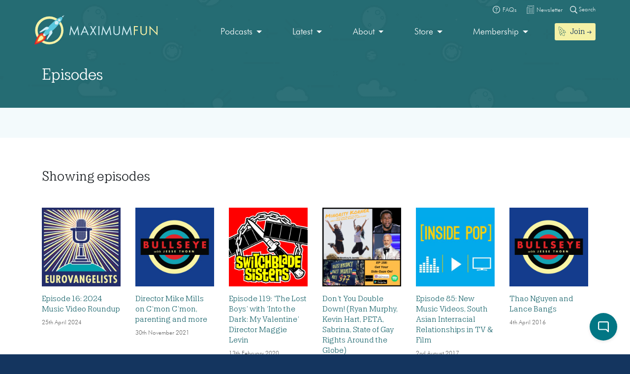

--- FILE ---
content_type: image/svg+xml
request_url: https://maximumfun.org/wp-content/uploads/2019/03/logo.svg
body_size: 1441
content:
<?xml version="1.0" encoding="UTF-8"?> <svg xmlns="http://www.w3.org/2000/svg" id="Layer_1" data-name="Layer 1" viewBox="0 0 330.81 79.9"><defs><style>.cls-1{fill:#f4f1a6;}.cls-2{fill:#f16a25;}.cls-3{fill:#f8f3a5;}.cls-4{fill:#cfecf5;}.cls-5{fill:#59c7de;}.cls-6{fill:#e32229;}.cls-7{fill:#cfecf3;}.cls-8{fill:#f4eea5;}</style></defs><title>logo</title><path class="cls-1" d="M50.9,13.5A38.15,38.15,0,1,0,89,51.65,38.14,38.14,0,0,0,50.9,13.5Zm.31,70A31.67,31.67,0,1,1,82.88,51.79,31.67,31.67,0,0,1,51.21,83.46Z" transform="translate(-10.96 -10.48)"></path><path class="cls-2" d="M35.34,60.87C21.71,52.78,11.93,88.2,12.14,88.92a.8.8,0,0,1,0,.21c0,.05,0,.06.05.1s.06.06.11.06a.55.55,0,0,1,.21,0c.71.2,35.43-9.38,28-23Z" transform="translate(-10.96 -10.48)"></path><path class="cls-3" d="M19.6,81.69a.07.07,0,0,1,0-.06s0,0,0-.1c-.11-.39,5.68-21.32,13.5-13.27,7.74,7.89-12.88,13.6-13.28,13.48l-.11,0S19.62,81.71,19.6,81.69Z" transform="translate(-10.96 -10.48)"></path><path class="cls-4" d="M86,12.81a1.74,1.74,0,1,1,2.46,2.46,1.76,1.76,0,0,1-2.46,0A1.74,1.74,0,0,1,86,12.81Z" transform="translate(-10.96 -10.48)"></path><path class="cls-5" d="M85.36,15.88c-3.06-3.05-15.07,4-31.36,20.3-2.32,2.31-4.4,4.5-6.27,6.57a8,8,0,0,0-8.29,1.39L23.49,56.75l4.66.26,13.49-7.2a2.84,2.84,0,0,1,.28-.14,48.8,48.8,0,0,0-5.84,9.18l6.51,6.51a50.11,50.11,0,0,0,8.88-5.82.25.25,0,0,1,0,.06l-7.2,13.49.26,4.67,12.62-16a8,8,0,0,0,1.39-8.27q3.09-2.82,6.57-6.29C81.36,31,88.42,18.94,85.36,15.88Zm-10,5.23a3.37,3.37,0,1,1,0,4.76A3.39,3.39,0,0,1,75.36,21.11Zm-8.68,6.23a5.11,5.11,0,1,1,0,7.22A5.1,5.1,0,0,1,66.68,27.34Z" transform="translate(-10.96 -10.48)"></path><path class="cls-4" d="M89.28,10.73a.88.88,0,0,1,1.24,0A.88.88,0,0,1,89.28,12,.88.88,0,0,1,89.28,10.73Z" transform="translate(-10.96 -10.48)"></path><path class="cls-6" d="M37.26,67.81c6.48,10.85-21.2,18.49-21.77,18.33a.9.9,0,0,0-.16,0s-.05,0-.08,0,0,0,0-.09a.54.54,0,0,0,0-.17c-.16-.56,7.66-28.9,18.52-21.72l1.63-3.6C21,52,10.74,89.18,11,89.94c0,.12,0,.16,0,.21s0,.07.06.12.07.06.11.06a.38.38,0,0,1,.23,0c.75.21,37.2-9.85,29.42-24.21Z" transform="translate(-10.96 -10.48)"></path><circle class="cls-4" cx="59.33" cy="20.49" r="5.11"></circle><circle class="cls-4" cx="66.79" cy="13.01" r="3.37"></circle><polygon class="cls-4" points="25.12 48.37 31.63 54.89 26.3 57.33 22.73 53.61 25.12 48.37"></polygon><path class="cls-4" d="M47.73,42.71c-1.83-1-5-1.22-8.29,1.39L23.49,56.71l4.66.26,13.49-7.2.28-.14a2.67,2.67,0,0,1,2.93.76l5.2-4.79C50.22,45.15,48.58,43.18,47.73,42.71Z" transform="translate(-10.96 -10.48)"></path><path class="cls-4" d="M55.55,51.34l-4.79,5.2a2.69,2.69,0,0,1,.76,2.94c-.08.17-.14.27-.14.27l-7.19,13.5.26,4.66L57.06,62c2.6-3.29,2.36-6.46,1.37-8.29C58,52.81,56,51.18,55.55,51.34Z" transform="translate(-10.96 -10.48)"></path><path class="cls-7" d="M104.77,64.29l4-25.66,9.33,20.52,9.52-20.55,3.79,25.69h-2.77l-2.3-16.91-8.27,17.93-8.17-17.93-2.4,16.91Z" transform="translate(-10.96 -10.48)"></path><path class="cls-7" d="M151.1,57.44H140.75l-2.91,6.85h-3L146,38.81l10.89,25.48h-3ZM150,54.89,146,45.16l-4.15,9.73Z" transform="translate(-10.96 -10.48)"></path><path class="cls-7" d="M167.23,51.72,160.7,40h3.06l5,9.15L174,40H177l-6.67,11.74,7,12.57h-3.06l-5.57-10-5.65,10h-3.06Z" transform="translate(-10.96 -10.48)"></path><path class="cls-7" d="M185.63,40V64.29h-2.7V40Z" transform="translate(-10.96 -10.48)"></path><path class="cls-7" d="M190.85,64.29l4-25.66,9.33,20.52,9.52-20.55,3.79,25.69h-2.77l-2.3-16.91-8.27,17.93L196,47.38l-2.4,16.91Z" transform="translate(-10.96 -10.48)"></path><path class="cls-7" d="M226.05,54.89c0,2,0,4.26,1.93,5.9a6.48,6.48,0,0,0,8,0c1.93-1.64,1.93-3.86,1.93-5.9V40h2.7V55.62a9.4,9.4,0,0,1-1.53,5.83,9.35,9.35,0,0,1-14.22,0,9.4,9.4,0,0,1-1.53-5.83V40h2.7Z" transform="translate(-10.96 -10.48)"></path><path class="cls-7" d="M245.85,64.29l4-25.66,9.33,20.52,9.52-20.55,3.79,25.69h-2.77l-2.3-16.91-8.27,17.93L251,47.38l-2.4,16.91Z" transform="translate(-10.96 -10.48)"></path><path class="cls-8" d="M289.31,42.53h-8.38v7.18H289v2.55h-8.09v12h-2.69V40h11.07Z" transform="translate(-10.96 -10.48)"></path><path class="cls-8" d="M298.64,54.89c0,2,0,4.26,1.93,5.9a6.48,6.48,0,0,0,8,0c1.93-1.64,1.93-3.86,1.93-5.9V40h2.7V55.62a9.4,9.4,0,0,1-1.53,5.83,9.35,9.35,0,0,1-14.22,0,9.4,9.4,0,0,1-1.53-5.83V40h2.7Z" transform="translate(-10.96 -10.48)"></path><path class="cls-8" d="M320.12,64.29V39l18.95,19.86V40h2.7v25.4L322.82,45.52V64.29Z" transform="translate(-10.96 -10.48)"></path></svg> 

--- FILE ---
content_type: text/javascript; charset=utf-8
request_url: https://maximumfun.org/wp-content/plugins/facetwp-load-more/facetwp-load-more.js?ver=4.4.1
body_size: 460
content:
(function($) {
    $(function() {
        if ('object' !== typeof FWP) {
            return;
        }

        FWP.hooks.addFilter('facetwp/template_html', function(resp, params) {
            if (FWP.is_load_more) {
                FWP.is_load_more = false;
                $('.facetwp-template').append(params.html);
                return true;
            }
            return resp;
        });
    });

    $(document).on('click', '.fwp-load-more', function() {
        $('.fwp-load-more').html(FWP_JSON.load_more.loading_text);

        FWP.is_load_more = true; // set the flag
        FWP.load_more_paged += 1; // next page
        FWP.facets['load_more'] = [FWP.load_more_paged]; // trick into adding URL var
        FWP.paged = FWP.load_more_paged; // grab the next page of results
        FWP.soft_refresh = true; // don't process facets
        FWP.is_reset = true; // don't parse facets
        FWP.refresh();
    });

    $(document).on('facetwp-loaded', function() {
        $('.fwp-load-more').html(FWP_JSON.load_more.default_text);

        if (FWP.settings.pager.page < FWP.settings.pager.total_pages) {
            $('.fwp-load-more').show();
        }
        else {
            $('.fwp-load-more').hide();
        }
    });

    $(document).on('facetwp-refresh', function() {
        if (! FWP.loaded) {
            var uv = FWP_HTTP.url_vars;
            var paged = ('undefined' !== typeof uv.load_more) ? uv.load_more : 1;
            FWP_JSON.load_more.default_text = $('.fwp-load-more').html();
            FWP.load_more_paged = parseInt(paged);
        }
        else {
            if (! FWP.is_load_more) {
                FWP.load_more_paged = 1;
            }
        }
    });
})(jQuery);
